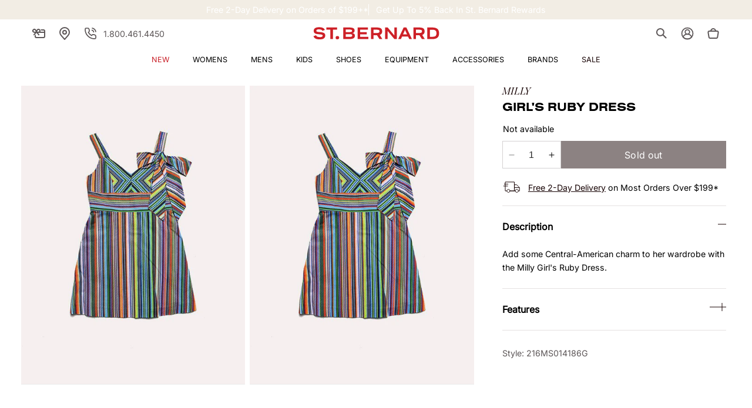

--- FILE ---
content_type: text/css
request_url: https://www.saintbernard.com/cdn/shop/t/106/assets/component-price.css?v=26976169368071381271709572956
body_size: -229
content:
.price{font-size:var(--text-base);line-height:var(--leading-normal);color:rgb(var(--color-foreground))}.price>*{display:inline-block;vertical-align:top}.price>.price__container{line-height:var(--leading-tight);margin-bottom:0rem}.price.price--unavailable{visibility:hidden}.price--end{text-align:right}.price .price-item{display:inline-block;margin:0 .8rem 0 0;line-height:var(--leading-tight)}.price__regular .price-item--regular{margin-right:0}.price:not(.price--show-badge) .price-item--last:last-of-type{margin:0}@media screen and (min-width: 750px){.price{margin-bottom:0}}.price--large{font-size:var(--text-lg);line-height:var(--leading-tight)}.price--sold-out .price__availability,.price__regular{display:block}.price__sale,.price__availability,.price .price__badge-sale,.price .price__badge-sold-out,.price--on-sale .price__regular,.price--on-sale .price__availability{display:none}.price--sold-out .price__badge-sold-out,.price--on-sale .price__badge-sale{display:inline-block}.price--on-sale .price__sale{display:initial;flex-direction:row;flex-wrap:wrap}.price--center{display:initial;justify-content:center}.price--on-sale .price-item--regular{text-decoration:line-through;color:rgb(var(--color-secondary-3));font-size:var(--text-sm)}.price--on-sale .price-item--sale{color:rgb(var(--color-base-accent-2));font-size:var(--text-lg)}.unit-price{display:block;font-size:var(--text-2xs);line-height:calc(1 + .2 / var(--font-body-scale));margin-top:.2rem;text-transform:uppercase;color:rgba(var(--color-foreground),.7)}.sale-info{font-size:var(--text-sm);line-height:var(--leading-tight);color:rgb(var(--color-base-accent-5));margin-top:.3rem}
/*# sourceMappingURL=/cdn/shop/t/106/assets/component-price.css.map?v=26976169368071381271709572956 */


--- FILE ---
content_type: text/json
request_url: https://conf.config-security.com/model
body_size: 86
content:
{"title":"recommendation AI model (keras)","structure":"release_id=0x77:4f:4f:2f:4a:5e:2b:73:24:7a:48:6a:36:58:7a:3b:74:2f:6f:59:2b:36:64:24:7a:3a:72:55:23;keras;3gxtd9k9zuokedmyq87rj92zqpcb3ytpfhpyei8tefy7yzzq7vzrm4d82zlayxuj5gj6awbg","weights":"../weights/774f4f2f.h5","biases":"../biases/774f4f2f.h5"}